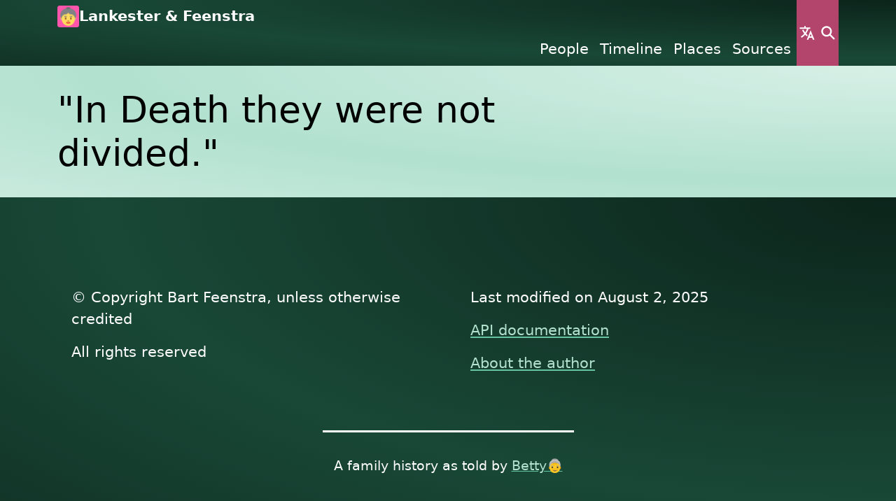

--- FILE ---
content_type: text/html
request_url: https://ancestry.bartfeenstra.com/en/note/N0023/
body_size: 3170
content:
<!doctype html>
<html lang="en-US">
<head>
<title>&#34;In Death they were not divided.&#34; - Lankester &amp; Feenstra</title>
<meta charset="utf-8">
<meta name="viewport" content="width=device-width, initial-scale=1">
<meta name="generator" content="Betty (https://betty.readthedocs.io)">
    <meta name="author" content="Bart Feenstra">
<meta name="og:title" content="&#34;In Death they were not divided.&#34;">
<meta name="og:site_name" content="Lankester &amp; Feenstra">
<meta name="twitter:title" content="&#34;In Death they were not divided.&#34;">
<meta name="twitter:card" content="summary_large_image">
    <link rel="canonical" href="https://ancestry.bartfeenstra.com/en/note/N0023" hreflang="en-US" type="text/html">
            <link rel="alternate" href="/nl/note/N0023" hreflang="nl-NL" type="text/html">

            <link rel="alternate" href="/uk/note/N0023" hreflang="uk" type="text/html">

        <script type="application/ld+json">
          {"$schema": "https://ancestry.bartfeenstra.com/schema.json#/$defs/noteEntity", "@id": "https://ancestry.bartfeenstra.com/note/N0023/index.json", "@type": "https://schema.org/Thing", "entity": "/file/O0140/index.json", "id": "N0023", "links": [], "private": false, "text": {"en-US": "\"In Death they were not divided.\"", "nl-NL": "\"In Death they were not divided.\"", "uk": "\"In Death they were not divided.\""}}
        </script>
        <link rel="alternate" href="/note/N0023/index.json" hreflang="und" type="application/json">
<link rel="icon" href="/logo.png">
<link rel="apple-touch-icon" href="/logo.png">
    <link rel="stylesheet" href="/css/webpack-vendor.css?b=f86ed4c6-e208-413e-b98a-782587e9e0c6">
    <link rel="stylesheet" href="/css/webpack/raspberry-mint.css?b=f86ed4c6-e208-413e-b98a-782587e9e0c6">
    <link rel="stylesheet" href="/css/webpack/maps.css?b=f86ed4c6-e208-413e-b98a-782587e9e0c6">
    <link rel="stylesheet" href="/css/webpack/trees.css?b=f86ed4c6-e208-413e-b98a-782587e9e0c6">
    <link rel="manifest" href="/betty.webmanifest">
</head>
<body>
<div class="visually-hidden-focusable h4 text-center my-3">
    <a href="#main-content">Skip to main content</a>
</div>

<div class="background-embellished" data-bs-theme="dark-secondary">
    <div class="container">
        <nav class="d-flex gap-2">
            <div class="d-flex flex-column flex-grow-1">
                <div class="d-flex gap-1">
                    <img src="/logo.png" alt="The 'Lankester &amp; Feenstra' logo" class="header-site-logo">
                    <a class="flex-grow-1 header-site-title no-link" href="/en" title="Go to the front page">
                        Lankester &amp; Feenstra
                    </a>
                </div>
                <div class="d-none d-md-block">
                    <ul class="d-flex gap-1 header-primary-navigation justify-content-end list-unstyled m-0">
                            <li>
                                <a href="/en/person">            People
</a>
                            </li>
                            <li>
                                <a href="/en/event">Timeline</a>
                            </li>
                            <li>
                                <a href="/en/place">            Places
</a>
                            </li>
                            <li>
                                <a href="/en/source">            Sources
</a>
                            </li>
                    </ul>
                </div>
            </div>
    <button aria-controls="n a v - l a n g u a g e" class="header-entry-point button-language button-icon button button-primary" title="Language" type="button" data-bs-toggle="modal" data-bs-target="#nav-language">Language</button>
    <button aria-controls="n a v - s e a r c h" class="header-entry-point header-entry-point-search button-search button-icon button button-primary" title="Search" type="button" data-bs-toggle="modal" data-bs-target="#nav-search">Search</button>
    <button aria-controls="n a v - m e n u" class="d-block d-md-none header-entry-point button-menu button-icon button button-primary" title="Menu" type="button" data-bs-toggle="modal" data-bs-target="#nav-menu">Menu</button>
        </nav>
    </div>
</div>
<div class="modal" id="nav-menu">
    <div class="modal-sm modal-fullscreen-md-down modal-dialog">
        <div class="modal-content">
            <div class="modal-header">
                <h2 class="modal-title">Menu</h2>
    <button class="button-close button-icon button button-primary" title="Close" type="button" data-bs-dismiss="modal">Close</button>
            </div>
            <nav class="modal-body" tabindex="-1">
                    <div class="d-flex gap-2">
        <ul class="flex-grow-1 list-unstyled text-center">
                <li class="h6">
                    <a href="/en/person">            People
</a>
                </li>
                <li class="h6">
                    <a href="/en/event">Timeline</a>
                </li>
                <li class="h6">
                    <a href="/en/place">            Places
</a>
                </li>
                <li class="h6">
                    <a href="/en/source">            Sources
</a>
                </li>
        </ul>
    <button aria-controls="n a v - l a n g u a g e" class="d-none d-md-inline header-entry-point button-language button-icon button button-primary" title="Language" type="button" data-bs-toggle="modal" data-bs-target="#nav-language">Language</button>
    <button aria-controls="n a v - s e a r c h" class="d-none d-md-inline header-entry-point button-search button-icon button button-primary" title="Search" type="button" data-bs-toggle="modal" data-bs-target="#nav-search">Search</button>
    </div>

            </nav>
        </div>
    </div>
</div><div class="modal" id="nav-language">
    <div class="modal-md modal-fullscreen-md-down modal-dialog">
        <div class="modal-content">
            <div class="modal-header">
                <h2 class="modal-title">Language</h2>
    <button class="button-close button-icon button button-primary" title="Close" type="button" data-bs-dismiss="modal">Close</button>
            </div>
            <nav class="modal-body" tabindex="-1">
                    <ul class="list-unstyled text-center">
            <li class="h6 header-nav-link">
                <a href="/en/note/N0023" hreflang="en-US" lang="en-US" rel="alternate">English</a>
            </li>
            <li class="h6 header-nav-link">
                <a href="/nl/note/N0023" hreflang="nl-NL" lang="nl-NL" rel="alternate">Nederlands</a>
            </li>
            <li class="h6 header-nav-link">
                <a href="/uk/note/N0023" hreflang="uk" lang="uk" rel="alternate">українська</a>
            </li>
    </ul>

            </nav>
        </div>
    </div>
</div><div class="modal" id="nav-search">
    <div class="modal-fullscreen modal-dialog">
        <div class="modal-content">
            <div class="modal-header">
                <h2 class="modal-title">Search</h2>
    <button class="button-close button-icon button button-primary" title="Close" type="button" data-bs-dismiss="modal">Close</button>
            </div>
            <nav class="modal-body" tabindex="-1">
                    <div class="container">
        <form id="search-form" data-betty-search-form-index="/en/search-index.json" data-betty-search-form-filter-entity-type="{&#34;betty-search-form-filter-entity-type--file&#34;: &#34;file&#34;, &#34;betty-search-form-filter-entity-type--person&#34;: &#34;person&#34;, &#34;betty-search-form-filter-entity-type--place&#34;: &#34;place&#34;, &#34;betty-search-form-filter-entity-type--source&#34;: &#34;source&#34;}">
            <div class="align-items-end d-flex gap-2">
                <div class="flex-grow-1 form-control-text">
                    <label for="search-form-query" class="form-label">Keywords</label>
                    <input type="text" class="form-control" id="search-form-query">
                </div>
                <div>
<input value="Search" class="button button-primary" type="submit">                </div>
            </div>
            <div class="mt-3 row">
                <div class="col col-12 col-md-4 col-lg-3">
                    <h3 class="h2 section-heading">Filters</h3>
    <div class="accordion" id="betty-generated--5">
            <div class="accordion-item">
                <h4 class="accordion-header h3">
                    <button class="accordion-button" type="button" data-bs-toggle="collapse"
                            data-bs-target="#betty-generated--5-1" aria-controls="betty-generated--5-1">
                        Entity type
                    </button>
                </h4>
                <div id="betty-generated--5-1" class="accordion-collapse collapse" data-bs-parent="#betty-generated--5">
                    <div class="accordion-body">
                        <fieldset>
    <legend class="visually-hidden">Entity type</legend>
<div class="search-form-filter-entity-type form-check">
    <input class="form-check-input" type="checkbox" value="file" checked id="betty-search-form-filter-entity-type--file">
    <label class="form-check-label" for="betty-search-form-filter-entity-type--file">File</label>
</div><div class="search-form-filter-entity-type form-check">
    <input class="form-check-input" type="checkbox" value="person" checked id="betty-search-form-filter-entity-type--person">
    <label class="form-check-label" for="betty-search-form-filter-entity-type--person">Person</label>
</div><div class="search-form-filter-entity-type form-check">
    <input class="form-check-input" type="checkbox" value="place" checked id="betty-search-form-filter-entity-type--place">
    <label class="form-check-label" for="betty-search-form-filter-entity-type--place">Place</label>
</div><div class="search-form-filter-entity-type form-check">
    <input class="form-check-input" type="checkbox" value="source" checked id="betty-search-form-filter-entity-type--source">
    <label class="form-check-label" for="betty-search-form-filter-entity-type--source">Source</label>
</div></fieldset>
                    </div>
                </div>
            </div>
    </div>
    <button class="mt-3 button button-secondary" id="search-form-filter-reset" type="button">Reset</button>
                </div>
                <div class="col col-12 col-md-8 col-lg-9 mt-3 mt-md-0">
                    <div id="search-results-container"></div>
                </div>
            </div>
        </form>
    </div>

            </nav>
        </div>
    </div>
</div><div id="main-content"></div>
<div class="background-embellished py-3" data-bs-theme="light-secondary">
    <div class="container">
        <div class="row row-gap-3">
            <div class="col col-12 col-sm-9">
                <h1 class="page-intro-title"><span lang="und" dir="auto">"In Death they were not divided."</span></h1>
            </div>
        </div>
    </div>
</div>
<div class="background-embellished py-5" data-bs-theme="dark-secondary">
    <div class="container">
        <div class="row">
            <div class="col col-12 col-lg-6 p-3">
                <p>
                    <span lang="und" dir="auto">© Copyright Bart Feenstra, unless otherwise credited</span>
                </p>
                <p>
                    All rights reserved
                </p>
            </div>
            <div class="col col-12 col-lg-6 p-3">
                    <p>
Last modified on August 2, 2025                    </p>
                    <p>
                        <a href="/api">API documentation</a>
                    </p>
                    <p>
                        <a href="/en/person/I0000">About the author</a>
                    </p>
            </div>
        </div>
        <div class="d-flex justify-content-center">
            <div class="mt-3 pt-3 px-2 border-top border-white">
                <small>A family history as told by <a href="https://betty.readthedocs.io">Betty👵</a></small>
            </div>
        </div>
    </div>
</div><script type="application/ld+json">
    [{"@context": "https://schema.org", "@type": "BreadcrumbList", "itemListElement": [{"position": 1, "@type": "ListItem", "name": "Notes", "item": "https://ancestry.bartfeenstra.com/en/note"}, {"position": 2, "@type": "ListItem", "name": "\"In Death they were not divided.\"", "item": "https://ancestry.bartfeenstra.com/en/note/N0023"}]}]
</script><span id="webpack-entry-loader" data-webpack-entry-loader="raspberry-mint"></span>    <script src="/js/webpack-entry-loader.js?b=f86ed4c6-e208-413e-b98a-782587e9e0c6" defer></script>
</body>
</html>

--- FILE ---
content_type: application/javascript
request_url: https://ancestry.bartfeenstra.com/js/webpack/raspberry-mint.js?b=f86ed4c6-e208-413e-b98a-782587e9e0c6
body_size: 3803
content:
"use strict";(self.webpackChunk_betty_py_betty_extension_webpack=self.webpackChunk_betty_py_betty_extension_webpack||[]).push([[348],{3703:(e,t,r)=>{r.d(t,{N:()=>s});const s=new class{constructor(){this.initializers=[],this.finalizers=[]}async addInitializer(e){this.initializers.includes(e)||(this.initializers.push(e),await e(document.body))}async initialize(e){for(const t of this.initializers)await t(e)}addFinalizer(e){this.finalizers.includes(e)||this.finalizers.push(e)}async finalize(e){for(const t of this.finalizers)await t(e)}}},17108:(e,t,r)=>{r.d(t,{v:()=>s});class s{constructor(){this.searchModalElement=this.getElementById("nav-search"),this.searchFormElement=this.getElementById("search-form"),this.searchFormQueryElement=this.getElementById("search-form-query"),this.searchFormFilterResetElement=this.getElementById("search-form-filter-reset"),this.resultsContainer=this.getElementById("search-results-container"),this.searchModalElement.addEventListener("shown.bs.modal",()=>{this.searchFormQueryElement.focus()}),this.searchFormElement.addEventListener("submit",e=>{(async()=>{await this.search(this.searchFormQueryElement.value,this.getFilterEntityTypeIds())})(),e.preventDefault(),e.stopPropagation()}),this.searchFormFilterResetElement.addEventListener("click",()=>{this.resetFilters()});const e=this.searchFormElement.dataset.bettySearchFormFilterEntityType;if(void 0===e)throw new Error('Element does not have the expected "data-betty-search-form-filter-entity-type" attribute.');this.filterEntityTypeHtmlIds=JSON.parse(e)}getElementById(e){const t=document.getElementById(e);if(!t)throw new Error(`Cannot find element with ID #${e}`);return t}resetFilters(){this.resetFilterEntityType()}getFilterEntityTypeElements(){return Array.from(this.searchFormElement.querySelectorAll(".search-form-filter-entity-type input"))}getFilterEntityTypeIds(){const e=[];for(const t of this.getFilterEntityTypeElements())t.checked&&e.push(this.filterEntityTypeHtmlIds[t.id]);return e}resetFilterEntityType(){for(const e of this.getFilterEntityTypeElements())e.checked=!0}setSearchEntries(e,t){this.resultsContainer.innerHTML=this.renderResults(e,t)}async getIndex(){if(void 0===this.index){const e=this.searchFormElement.dataset.bettySearchFormIndex;if(void 0===e)throw new Error('Element does not have the expected "data-betty-search-form-index" attribute.');const t=await fetch(e);this.index=await t.json()}return this.index}async search(e,t){const r=e.toLowerCase().split(/\s/).filter(e=>e.trim().length),s=await this.getIndex();r.length?this.setSearchEntries(s,s.index.filter(e=>this.match(r,t,e))):this.setSearchEntries(s,[])}match(e,t,r){if(!t.includes(r.entityTypeId))return!1;for(const t of e)if(!r.text.includes(t))return!1;return!0}renderResults(e,t){return e.resultsContainerTemplate.replace("{{{ betty-search-results }}}",t.map(t=>this.renderResult(e,t)).join("")).replace("{{{ betty-search-results-count }}}",t.length.toString())}renderResult(e,t){return e.resultContainerTemplate.replace("{{{ betty-search-result }}}",t.result)}}},27253:(e,t,r)=>{r.a(e,async(e,t)=>{try{var s=r(77888),i=(r(58647),r(9635),r(17108)),n=r(3703);new i.v,await n.N.addInitializer(s.eu),t()}catch(e){t(e)}},1)},77888:(e,t,r)=>{r.d(t,{eu:()=>n});const s="data-betty-full-screen-target";function i(e){const t=e.dataset.bettyFullScreenTarget;if(void 0===t)throw new Error(`Element does not have the expected "${s}" attribute.`);e.addEventListener("click",()=>{(async()=>{const e=document.getElementById(t);e&&await async function(e){const t=e.ownerDocument,r=t.fullscreenElement;r&&await t.exitFullscreen(),r!=e&&await e.requestFullscreen()}(e)})()})}async function n(e){for(const t of Array.from(e.querySelectorAll(`[${s}]`)))i(t)}}},e=>{e.O(0,[243,109],()=>{return t=27253,e(e.s=t);var t});e.O()}]);